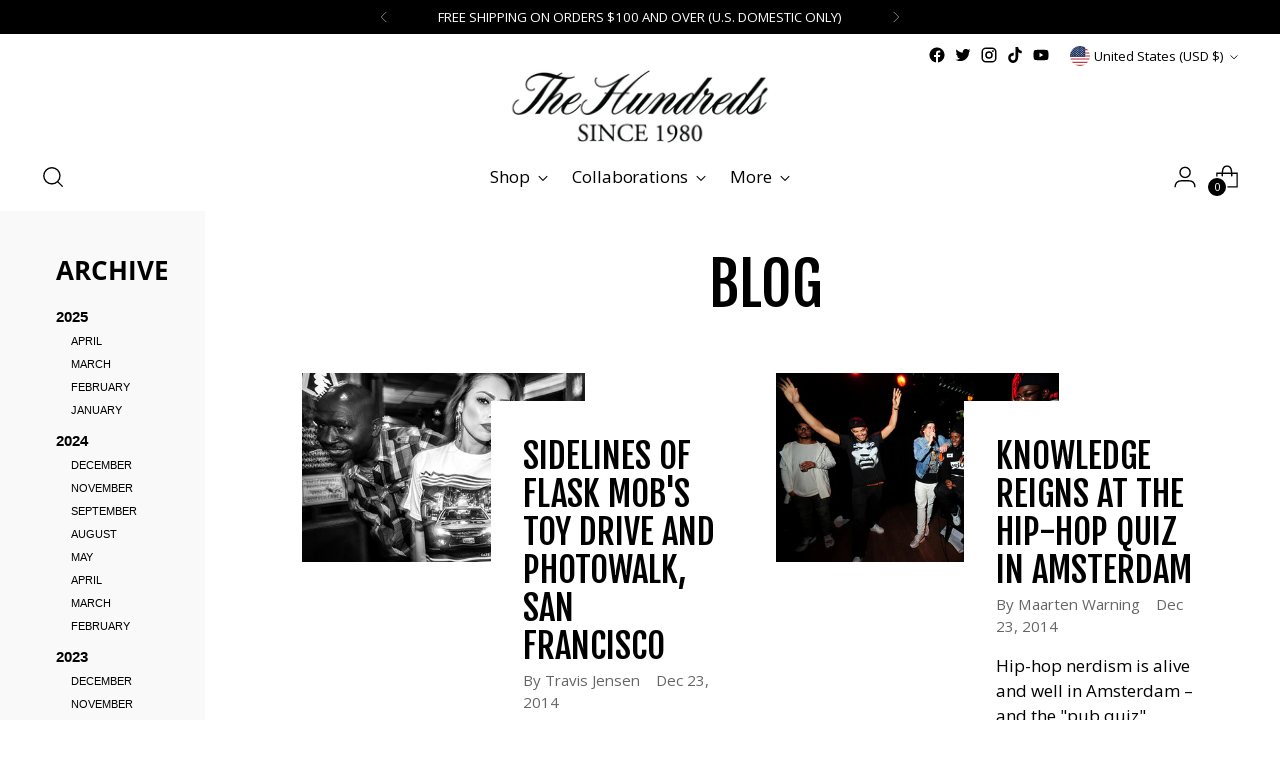

--- FILE ---
content_type: text/css
request_url: https://thehundreds.com/cdn/shop/t/757/assets/bold-upsell-custom.css?v=150135899998303055901769553525
body_size: -801
content:
/*# sourceMappingURL=/cdn/shop/t/757/assets/bold-upsell-custom.css.map?v=150135899998303055901769553525 */
